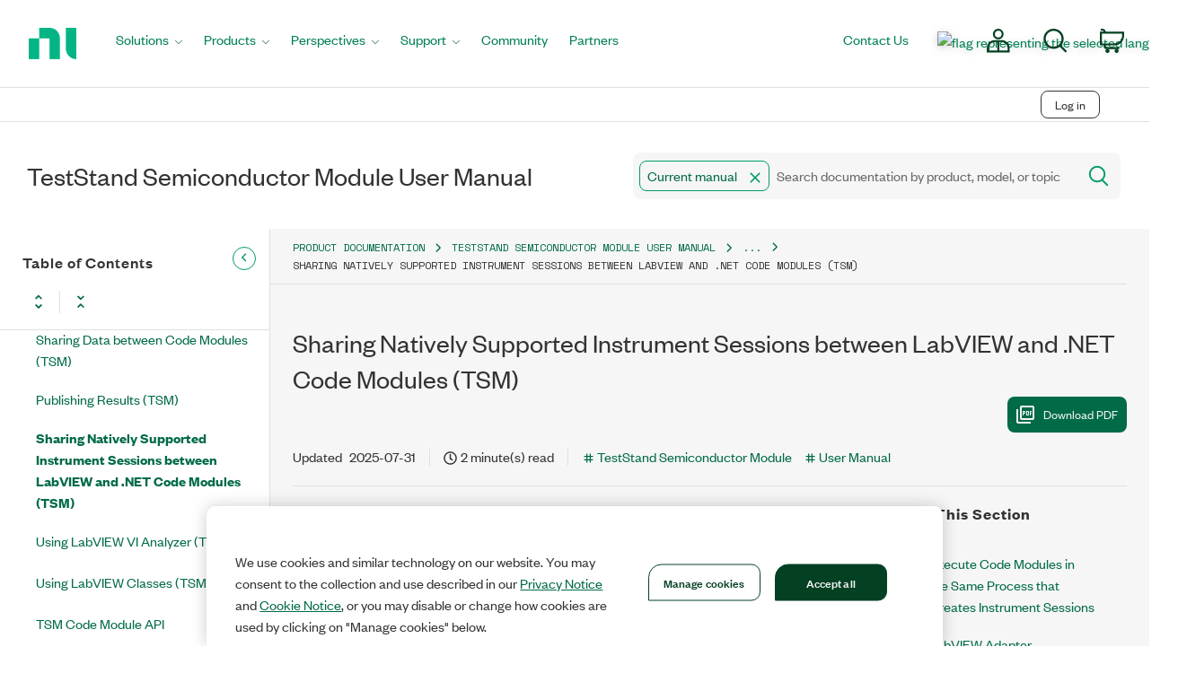

--- FILE ---
content_type: application/x-javascript;charset=utf-8
request_url: https://smetrics.ni.com/id?d_visid_ver=5.5.0&d_fieldgroup=A&mcorgid=B3902DB45388D9620A490D4C%40AdobeOrg&mid=01834451911945731157593735272932055949&ts=1769309443868
body_size: -42
content:
{"mid":"01834451911945731157593735272932055949"}

--- FILE ---
content_type: image/svg+xml
request_url: https://cdn.zoominsoftware.io/ni/public/assets/img/note-icon.svg?59c9f08ca598072f4955
body_size: 356
content:
<svg id="Layer_1" data-name="Layer 1" xmlns="http://www.w3.org/2000/svg" width="24" height="24" viewBox="0 0 24 24">
  <path d="M18.18,3a.79.79,0,0,0-.53.18l-2.28,2,4,4.56,2.28-2c.54-.47.23-1.7-1-3.14A4,4,0,0,0,18.18,3M5.43,18.9l-.86-1,2.9-4.59L7.21,15l.8-.42L7.9,17l2.45-.42ZM12.11,8.07,6.9,12.68,2.07,21l8.86-3.76,5.21-4.6Zm1-1.3c-.3,0-.66.4-.43.67l4,4.56a.27.27,0,0,0,.21.09c.3,0,.67-.41.44-.67l-4-4.56a.27.27,0,0,0-.22-.09m1.3-1.17c-.3,0-.67.41-.44.68l4,4.56a.29.29,0,0,0,.21.09c.31,0,.67-.41.44-.67l-4-4.56a.26.26,0,0,0-.21-.1" fill="#044123"/>
</svg>
